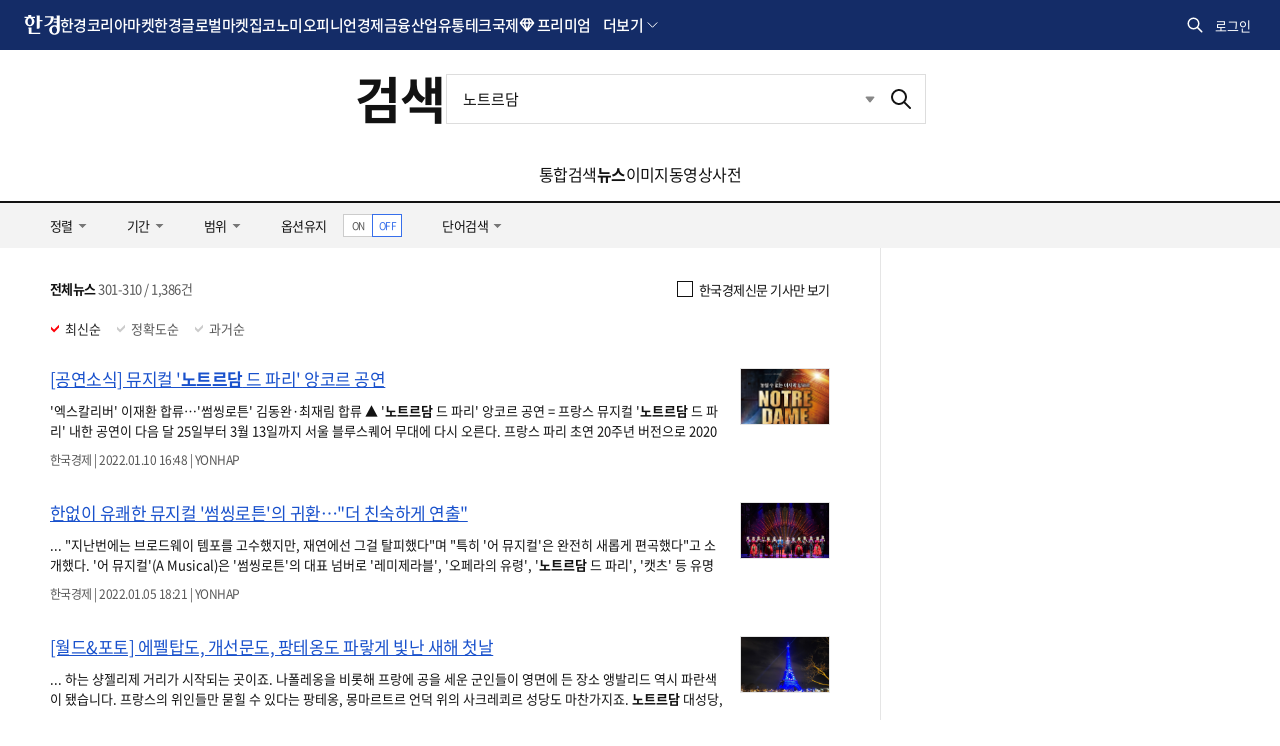

--- FILE ---
content_type: text/html; charset=utf-8
request_url: https://www.google.com/recaptcha/api2/aframe
body_size: 265
content:
<!DOCTYPE HTML><html><head><meta http-equiv="content-type" content="text/html; charset=UTF-8"></head><body><script nonce="Gz2htID6JnSULepErhTXtQ">/** Anti-fraud and anti-abuse applications only. See google.com/recaptcha */ try{var clients={'sodar':'https://pagead2.googlesyndication.com/pagead/sodar?'};window.addEventListener("message",function(a){try{if(a.source===window.parent){var b=JSON.parse(a.data);var c=clients[b['id']];if(c){var d=document.createElement('img');d.src=c+b['params']+'&rc='+(localStorage.getItem("rc::a")?sessionStorage.getItem("rc::b"):"");window.document.body.appendChild(d);sessionStorage.setItem("rc::e",parseInt(sessionStorage.getItem("rc::e")||0)+1);localStorage.setItem("rc::h",'1770034598345');}}}catch(b){}});window.parent.postMessage("_grecaptcha_ready", "*");}catch(b){}</script></body></html>

--- FILE ---
content_type: application/javascript; charset=utf-8
request_url: https://fundingchoicesmessages.google.com/f/AGSKWxWJ4UMJFYo2HGezpZ4HmTbkOHIo-rsH9MYWTzlyfZV2KqyNWUiq-AtWLMz75orzbX6Aa7nltnBbpFD09cZrIcFkOJp70FScA7zN76IeenALfHsaFKN_j1mkAeoAr0oWpy59HurOpQHdWtZwXd5leA15_C5063z760kEF3o9v_lgbKJTwvFMoSxUTK0x/_.ads3-/adhalfbanner._adssource./adhomepage.=120x600;
body_size: -1287
content:
window['bfe5c6ef-ba45-4684-813e-775e3afd3b75'] = true;